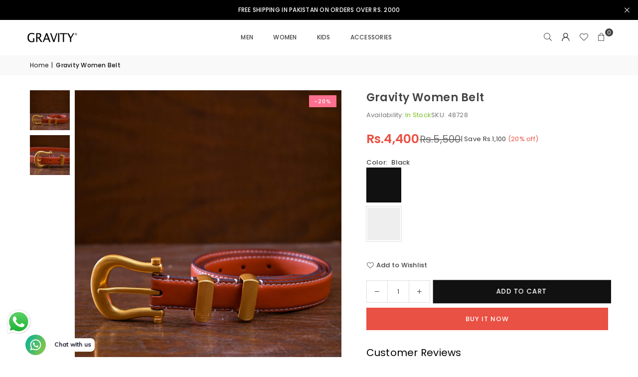

--- FILE ---
content_type: text/css
request_url: https://gravitystore.com.pk/cdn/shop/t/12/assets/theme.css?v=15404365738571093891767853891
body_size: 15195
content:
.animated{animation-duration:1s;animation-fill-mode:both}.animated.hinge{animation-duration:2s}@keyframes fadeIn{0%{opacity:0}to{opacity:1}}.fadeIn{animation-name:fadeIn}@keyframes fadeInDown{0%{opacity:0;transform:translateY(-20px)}to{opacity:1;transform:translateY(0)}}.fadeInDown{animation-name:fadeInDown}.anim{transition:all .3s ease-in-out}@-webkit-keyframes spin,@-ms-keyframes spin,@keyframes spin{0%{transform:rotate(0deg);} 100%{transform:rotate(360deg);}}@keyframes at-spin{0%{transform:rotate(0)}to{transform:rotate(359deg)}}.at-spin{animation:at-spin 1.5s infinite linear}@keyframes scaleimg{0%,to{transform:scale(1)}50%{transform:scale(1.2)}}a{color:#444;text-decoration:none;outline:none}a:hover{color:#f67280}a.classic-link{text-decoration:underline}a:hover,a:focus{outline:0!important}.no-text-underline{text-decoration:none!important}p{margin:0 0 20px}.rte{margin-bottom:20px}.address{margin-bottom:15px}details>summary{list-style:none}details>summary::-webkit-details-marker{display:none}div.lazyload,a.lazyload{position:relative;background-color:#f6f6f6}div.lazyload:before,a.lazyload:before{content:"";display:block;width:50px;height:12px;position:absolute;top:50%;left:50%;transform:translate(-50%,-50%);background:url(//gravitystore.com.pk/cdn/shop/t/12/assets/loader.svg?v=146046682337118694151766571436) no-repeat center/100% auto}.gspace{margin:var(--grspm)}.gspace .gitem{padding:var(--grspim)}@media only screen and (min-width:768px){.gspace{margin:var(--grsp)}.gspace .gitem{padding:var(--grspi)}}html{overflow-x:hidden}.flickity-enabled{position:relative;display:block}.flickity-enabled:focus,.flickity-button:focus{outline:0}.flickity-viewport{overflow:hidden;position:relative;height:100%}.flickity-slider{position:absolute;width:100%;height:100%}.flickity-enabled.is-draggable{-webkit-tap-highlight-color:transparent;-webkit-user-select:none;-moz-user-select:none;-ms-user-select:none;user-select:none}.flickity-enabled.is-draggable .flickity-viewport{cursor:move;cursor:-webkit-grab;cursor:grab}.flickity-enabled.is-draggable .flickity-viewport.is-pointer-down{cursor:-webkit-grabbing;cursor:grabbing}.flickity-button{position:absolute;top:50%;width:35px;height:35px;border-radius:50%;transform:translateY(-50%);color:var(--arrow,#000);background-color:var(--arrowbg,#fff);border:none;transition:all ease-out .3s;cursor:pointer;display:var(--arw, flex);justify-content:center;align-items:center}.flickity-button:disabled{opacity:0;cursor:auto;pointer-events:none}.flickity-button-icon{fill:currentColor}.flickity-button .flickity-button-icon{width:10px;min-width:12px}.flickity-button.previous{left:15px}.flickity-button.next{right:15px}.flickity-rtl .flickity-button.previous{left:auto;right:10px}.flickity-rtl .flickity-button.next{right:auto;left:10px}.flickity-page-dots{display:var(--dot,flex);justify-content:center;flex-wrap:wrap;margin:10px 0}.flickity-rtl .flickity-page-dots{direction:rtl}.flickity-page-dots .dot{background-color:var(--dots,#ddd);width:8px;height:8px;margin:5px;border-radius:50%;cursor:pointer}.flickity-page-dots .dot.is-selected{background-color:var(--dotsa,#000)}.flslieds>.fckSl:not(:first-child){display:None}.flickity-enabled.is-fade .flickity-slider>*{pointer-events:none;z-index:0;transition:all .3s ease-in-out}.flickity-enabled.is-fade .flickity-slider>.is-selected{pointer-events:auto;z-index:1}.flickity-button:hover,.flickity-button:focus{opacity:1!important}.arwOut .flickity-button.previous{left:-5px}.arwOut .flickity-button.next{right:-5px}@media only screen and (min-width:1280px){.flickity-button{opacity:0;width:50px;height:50px}.flickity-enabled:hover .flickity-button:not(:disabled){opacity:.8}.arwOut .flickity-button.previous{left:-30px}.arwOut .flickity-button.next{right:-30px}}body{font-family:var(--ft1);background-color:#fff;color:#444;font-size:13px;line-height:1.6;margin:0;padding:0}@media only screen and (min-width:1025px){body{letter-spacing:.02em}}h1,h2,h3,h4,h5,h6{font-family:var(--ft2);line-height:1.4;letter-spacing:.02em;overflow-wrap:break-word;word-wrap:break-word;margin:0 0 20px}h1 a,h2 a,h3 a,h4 a,h5 a,h6 a{color:inherit;text-decoration:none;font-weight:inherit}h1,.h1{font-size:25px}h2,.h2{font-size:22px}h3,.h3{font-size:17px}h4,.h4{font-size:15px}h5,.h5{font-size:14px}h6,.h6{font-size:13px}@media only screen and (min-width: 766px){h1,.h1{font-size:30px}h2,.h2{font-size:26px}h3,.h3{font-size:20px}}.ft1,.font1{font-family:var(--ft1)}.ft2,.font2{font-family:var(--ft2)}.ft3,.font3{font-family:var(--ft3)}.ttlTxt{color:var(--tcl);font-size:var(--tfsm);font-family:var(--tff);font-weight:var(--tfw);line-height:var(--tlh,1.2)}.ttlTxt a{color:var(--tcl)}.rgTxt{color:var(--cl);font-size:var(--fsm);font-weight:var(--fw);line-height:var(--lh,)}@media only screen and (min-width:768px){.ttlTxt{font-size:var(--tfs)}.rgTxt{font-size:var(--fs)}}.sec-ttl{padding-bottom:25px;overflow:hidden}.sec-ttl.text-left span{margin:5px 0 0}.sec-ttl .h3{color:#111;font-weight:600;margin:0 auto;font-size:18px}.sec-ttl p{color:#333;margin:5px auto 0}@media only screen and (min-width:768px){.sec-ttl{padding-bottom:35px}.sec-ttl .h3{font-size:22px;line-height:1.3}.sec-ttl p{max-width:800px;font-size:13px}}.shopify-policy__title h1,.page-title{letter-spacing:normal;font-weight:600;font-size:24px;position:relative;margin:0 0 15px;text-align:center}@media only screen and (min-width:768px){.shopify-policy__title h1,.page-title{margin-bottom:30px}}.page.section-header{border:1px solid #eeeeee;border-top:none}.page.section-header h1{margin-bottom:0;padding:35px 0;font-size:20px;text-transform:uppercase;letter-spacing:1.5px}.acor-ttl{font-size:var(--acfs);font-weight:var(--acfw);margin:0 0 5px}.acor-ttl a{color:var(--accl);display:flex;padding:12px 20px;text-decoration:none;background-color:var(--acbg);justify-content:space-between;border-radius:var(--bdr)}.acor-ttl a:hover{opacity:.9}.acor-ttl.active a{color:var(--accla);background-color:var(--acbga)}.acor-ttl.active .at:before{content:"\ea48"}.tabSpace{margin-bottom:35px}.tab-container .tab-content{display:none}fieldset{border:1px solid #eeeeee;margin:0 0 15px;padding:10px}label{display:block;margin-bottom:5px}::-webkit-input-placeholder,::-moz-placeholder,:-ms-input-placeholder{opacity:.6}input[type=tel]{-webkit-appearance:none;-moz-appearance:none}input,textarea,select{color:#444;font-size:13px;font-family:var(--ft1);margin-bottom:15px;max-width:100%;line-height:1.2;padding:10px 18px;border:1px solid #dddddd;background-color:#fff}.ad_input input{line-height:1}input:focus,textarea:focus,select:focus{border-color:#c4c4c4}input[disabled],textarea[disabled],select[disabled]{cursor:default}select{background:#fff url(//gravitystore.com.pk/cdn/shop/t/12/assets/arrow-select.png?v=93383133388335707051766571436) no-repeat right 10px center;cursor:pointer;padding-right:30px;-webkit-appearance:none;-moz-appearance:none;appearance:none}optgroup{font-weight:700}option{color:#444;background-color:#fff}.note,.form-message,.form-success,.errors{padding:8px;margin:0 0 7.5px}@media only screen and (min-width:768px){.note,.form-message,.form-success,.errors{padding:10px}}.note,.form-message{border:1px solid #eeeeee}.form-success{border:1px solid #54d437;background-color:#edfbea;color:#3fbc22;border-radius:5px}input.input--error,select.input--error,textarea.input--error,.errors{color:#d20000;border:1px solid #d20000;background-color:#fff8f8;border-radius:5px}.errors .form-message__title{color:#d20000}.errors ul{list-style:none;padding:0;margin:0}.errors a{color:#d20000;text-decoration:underline}.ermsg{color:#d20000;line-height:1}.loading-overlay:not(.hidden)+.ctitempr{display:none}.input-group{position:relative;display:table;width:100%;border-collapse:separate}.form-vertical .input-group{margin-bottom:15px}.input-group__field,.input-group__btn{width:100%;display:table-cell;vertical-align:middle;margin:0}.input-group__field,.input-group__btn .btn{height:45px;padding-top:0;padding-bottom:0}@media only screen and (min-width:768px){.input-group__field,.input-group__btn .btn{height:43px}}.form-vertical .input-group__field{margin:0}.input-group__btn{white-space:nowrap;width:1%}.input-group__btn .btn{white-space:nowrap}input.custCheck{display:none!important}span.checkbox{display:inline-block;width:16px;height:16px;margin:0 5px 0 0;border:1px solid rgba(68,68,68,.3);background:#fff;vertical-align:middle;font-size:11px;font-weight:400;line-height:16px;text-align:center}input:checked+span.checkbox{color:#fff;background-color:#444}input:checked+span.checkbox:before{content:"\ea7f";font-family:adorn-icons}input::-webkit-outer-spin-button,input::-webkit-inner-spin-button{-webkit-appearance:none;margin:0}input[type=number]{-moz-appearance:textfield}.btn,.spr-summary-actions-newreview{font-family:var(--ft1);font-weight:500;border:1px solid rgba(0,0,0,0);background-color:#111;color:#fff;text-transform:uppercase;display:inline-block;width:auto;text-decoration:none;text-align:center;vertical-align:middle;cursor:pointer;line-height:1;transition:all .3s ease-in-out;font-size:13px;padding:12px 24px;-moz-user-select:none;-ms-user-select:none;-webkit-user-select:none;user-select:none;-webkit-appearance:none;-moz-appearance:none;appearance:none;border-radius:0;letter-spacing:1px}.btn-rounded{border-radius:6px}.btn-round{border-radius:30px}.spr-summary-actions-newreview{padding-bottom:10px!important}.btn.btn-sm{padding:12px 20px;font-size:12px}.btn.btn-md{padding:14px 25px}.btn.btn-lg{padding:18px 34px}@media only screen and (max-width:767px){.btn.mob-btn-sm{padding:10px 18px}.btn.mob-btn-md{padding:12px 22px}.btn.mob-btn-lg{padding:14px 28px}}@media only screen and (max-width:480px){.spr-summary-actions-newreview{float:none!important}.spr-summary-actions{display:block;margin-top:10px}}.btn:hover,.btn:focus,.spr-summary-actions-newreview:hover{color:#111;background-color:#0000;border-color:#111;opacity:1}.btn[disabled]{cursor:default;opacity:.7}.btn2{color:#fff;background-color:#f67280;border-color:#0000}.btn2:hover,.btn2:focus{color:#fff;background-color:#111;border-color:#0000}.btn3{border-color:#0dbdb9;color:#fff;background-color:#0dbdb9}.btn3:hover,.btn3:focus{border-color:#111;color:#fff;background-color:#111}.bdr-btn1{color:#000;background-color:transparent;border:1px solid #000}.bdr-btn1:hover,.bdr-btn1:focus{color:#fff;background-color:#000;border-color:#000}.bdr-btn2{color:#f67280;background-color:transparent;border:1px solid #F67280}.bdr-btn2:hover,.bdr-btn2:focus{color:#fff;background-color:#f67280;border-color:#f67280}.btn-link{color:#f67280;background:transparent;border:0;margin:0;outline:none!important;box-shadow:none!important}.btn-link:hover,.btn-link:focus{color:#111;background:transparent}.btn--narrow{padding-left:15px;padding-right:15px}.btn--disabled,.btn--disabled:hover,.btn--disabled:focus{opacity:.5;cursor:default}.text-link{display:inline;border:0 none;background:none;padding:0;margin:0}.qtyField{display:inline-flex;border:1px solid #dddddd;border-radius:0}.qtyField .qtyBtn,.qtyField input{margin:0;color:#444;width:42px;height:43px;line-height:normal;text-align:center;padding:11px 0;background:none;border-radius:0}.qtyField .qtyBtn{line-height:22px;border:0}.qtyField .qtyBtn .at{font-size:10px;pointer-events:none}.qtyField .qty{border:0 none}.qtyField .qtyBtn.minus{border-right:1px solid #dddddd}.qtyField .qtyBtn.plus{border-left:1px solid #dddddd}.social-sharing{clear:both}.btn--share{color:#111;font-weight:400;margin:5px;display:inline-block;letter-spacing:0;text-transform:capitalize}.btn--share .at{font-size:13px;min-width:14px;min-height:14px;vertical-align:middle;margin-right:1px}.btn--share .at-twitter-x{font-size:11px}.btn--share .at-facebook-official{color:#3b5998}.btn--share .at-twitter-square{color:#00aced}.btn--share .at-pinterest-square{color:#cb2027}.btn--share .at-google-plus-square{color:#dd4d42}.share-title{display:inline-block;vertical-align:middle}hr{margin:25px 0;border:0;border-bottom:1px solid #eeeeee}.hr--small{padding:10px 0;margin:0}.hr--invisible{border-bottom:0}.border-bottom{border-bottom:1px solid #eeeeee}.border-top{border-top:1px solid #eeeeee}.no-border{border:0}.social-icons{display:inline-flex;align-items:center;column-gap:15px}.social-icons a:hover{opacity:.7}table{margin-bottom:7.5px}th{font-weight:600}th,td{text-align:left;border:1px solid #eeeeee;padding:10px}.ds-table{display:table;table-layout:fixed;width:100%;margin:0!important}.able-cell{float:none;display:table-cell;vertical-align:middle;padding:0}@media only screen and (max-width:766px){.responsive-table thead{display:none}.responsive-table tr{display:block}.responsive-table tr,.responsive-table td{float:left;clear:both;width:100%}.responsive-table th,.responsive-table td{display:block;text-align:right;padding:10px 15px;border:0;margin:0}.responsive-table td:before{content:attr(data-label);float:left;text-align:center;font-size:12px;padding-right:10px}.responsive-table__row+.responsive-table__row,tfoot>.responsive-table__row:first-child{position:relative;margin-top:10px;padding-top:15px}.responsive-table__row+.responsive-table__row:after,tfoot>.responsive-table__row:first-child:after{content:"";display:block;position:absolute;top:0;left:7.5px;right:7.5px;border-bottom:1px solid #eeeeee}}.placeholder-svg{display:block;fill:#4443;background-color:#4444440d;width:100%;height:100%;max-width:100%;max-height:100%;border:1px solid rgba(68,68,68,.1)}.placeholder-noblocks{padding:40px;text-align:center}.placeholder-background{position:absolute;top:0;right:0;bottom:0;left:0}.placeholder-background .icon{border:0}.pr_price{color:#444;font-weight:400}s.pr_price{opacity:.6;font-weight:400}.pr_price.sale{color:#f77575}.unit-price{font-size:90%;opacity:.7}.price__unit{color:#444;font-size:12px;font-weight:400;opacity:.7}.product__policies{margin:-20px 0 20px}.main-content{display:block}@media only screen and (min-width:768px){.main-content{min-height:500px}}.page-wrapper{@include transition(all .3s ease-in-out);}.empty-page-content{padding:125px 15px}@media only screen and (max-width:766px){.empty-page-content{padding-left:10px;padding-right:10px}}.shopify-policy__container{padding:30px 0}.grid-products{margin:0 -7.5px}.grid-products .gitem{padding-left:7.5px;padding-right:7.5px}.grid-products.carousel .gitem{padding-top:10px;padding-bottom:10px}@media only screen and (min-width:768px){.grid-products{margin:0 -10px}.grid-products .gitem{padding-left:10px;padding-right:10px}}.empty.default{padding-top:50px}.empty.small{padding-top:30px}.content-indent{margin-top:25px}.content-indent.small{margin-top:20px}.content-indent.none{margin-top:0}.section-cover{padding:25px 10px}@media only screen and (min-width:768px){.content-indent{margin-top:50px}.content-indent.small{margin-top:30px}.section-cover{padding:50px 0}.section-cover.small-pd{padding:30px 0}}.modalsCenter,.loadingBox,.modal{position:fixed;top:50%;left:50%;transform:translate(-50%,-50%)}.modalOverly{display:none;position:fixed;bottom:0;left:0;right:0;top:0;z-index:666;background-color:#0009;transition:all .4s cubic-bezier(.29,.63,.44,1)}.loadingBox{display:none;padding:20px;background-color:#fff;border-radius:5px;box-shadow:0 0 5px #0000004d;z-index:1050}.loadingBox .at{font-size:40px;opacity:.7}.loading .loadingBox{display:block;position:fixed}.showOverly .modalOverly,.loading .modalOverly{display:block}.hideOverly .modalOverly,.template-collection.loading .loadingBox{display:none}.template-collection.loading .main-col .grid-view-item{opacity:.3}.mfp-zoom-in .mfp-with-anim{opacity:0;transform:scale(.9);transition:all .3s ease-in-out}.mfp-zoom-in.mfp-ready .mfp-with-anim{opacity:1;transform:scale(1)}.mfp-zoom-in.mfp-removing .mfp-with-anim{opacity:0;transform:scale(.9)}.mfpbox{margin:0 auto;padding:30px;max-width:800px;position:relative;background-color:#fff;box-shadow:0 0 20px #4444444d}.mfpbox .mfp-close{right:15px;opacity:1;top:15px;color:#444;line-height:30px;height:30px;width:30px}@media only screen and (max-width:767px){.mfpbox{padding:20px;overflow-x:scroll}}.notification-bar{min-height:40px;z-index:1;background:#000;padding-left:15px;padding-right:15px}.notification-bar a:hover{color:#fff;text-decoration:none}.close-announcement{color:#fff;cursor:pointer;font-size:15px;height:25px;width:25px;line-height:23px;position:absolute;right:10px;top:50%;margin-top:-12px}.topSpace{height:40px}.bredcrumbWrap{background:#f9f9f9;margin-bottom:20px}.breadcrumbs{padding-top:10px;padding-bottom:10px}.breadcrumbs a,.breadcrumbs span{text-transform:none;color:#111;display:inline-block;padding:0 3px 0 0;margin-right:3px;font-size:12px}.breadcrumbs a:first-child,.breadcrumbs span:first-child{padding-left:0}@media only screen and (max-width:1024px){.template-product .topSpace{height:5px}}@media only screen and (min-width:768px){.bredcrumbWrap{margin-bottom:30px}}.ttu{text-transform:uppercase}.cl_hrm{background:var(--hrmenubg);padding:15px 0;position:relative}.cl_hrm ul li{padding:0 15px}.cl_hrm ul li a{color:var(--hrmenutxt);font-size:var(--hrmf);white-space:nowrap}.cl_hrm ul li.active{opacity:.6}.clLinksWrap{padding:0 30px;overflow-x:scroll;scroll-padding-left:1rem;scroll-snap-type:x mandatory;scrollbar-width:none}.clLinksWrap:after,.clLinksWrap:before{content:"";width:70px;height:50px;opacity:1;position:absolute;top:0}.clLinksWrap:after{background:linear-gradient(90deg,rgba(255,255,255,0) 0%,var(--hrmenubg) 100%);right:0}.clLinksWrap:before{background:linear-gradient(90deg,var(--hrmenubg),rgba(255,255,255,0) 100%);left:0}.cl_hrm::-webkit-scrollbar{display:none}.clLinksWrap ul{display:inline-flex;scroll-snap-align:start;scroll-snap-stop:always}.cl-item{position:relative;overflow:hidden;border-radius:var(--img_rad)}.cl-item .cl-item__link{opacity:1}.cl-item .img{background-size:cover;background-repeat:no-repeat;transition:all ease-out .4s}.cl-item:hover .img{transform:scale(1.1)}.no-zoom .cl-item .img{transform:none}.clbox .details{color:var(--tcl);z-index:1;position:relative;padding:15px;width:100%;background-color:var(--dtbg);transition:all .3s ease-out}.clbox .details.pad-0{padding-left:0;padding-right:0}.clbox .counts{font-size:13px;font-weight:400;opacity:.7;display:block;margin-top:5px;white-space:nowrap}.clbox .btn{display:inline-block;margin-top:15px;white-space:nowrap}.clbox.st1 .details{display:flex;justify-content:center;align-items:center;flex-direction:column;height:100%;position:absolute;top:0;left:0;opacity:0}.clbox.st1 .cl-item:hover .details{opacity:1}.clbox.st2 .details{position:absolute;bottom:0;left:0;transform:translateY(100%)}.clbox.st2 .cl-item:hover .details{transform:translateY(0)}.clbox.st3 .cl-item__link{border-radius:var(--dtbdr);display:block;overflow:hidden}.clbox.st4 .details,.clbox.st5 .details,.clbox.st6 .details{position:absolute;left:50%;width:auto;border-radius:var(--dtbdr)}.clbox.st4 .details{bottom:20px;left:20px;right:20px;padding:15px 25px}.clbox.st5 .details{padding:15px 25px;top:50%;transform:translate(-50%,-50%);white-space:nowrap}.clbox.st6 .details{padding:15px 25px;bottom:25px;transform:translate(-50%);white-space:nowrap}.clbox.st7 .imgWrap{border-radius:50%;overflow:hidden;border:2px solid #fff;box-shadow:0 5px 10px #0000001a}.clbox.st7 .details{margin-top:10px}.clbox.st8 .details{padding:20px;position:absolute;top:0;height:100%;width:100%;display:flex;justify-content:end;align-items:center;flex-direction:column;background:linear-gradient(0,var(--dtbg) 0%,var(--bgt) 50%,var(--bgt) 100%)}@media only screen and (max-width:766px){.cl-item:hover .img{transform:none}.clbox.st1 .details,.clbox.st2 .details,.clbox.st4 .details{background-color:var(--dtbgm);opacity:1;padding:10px 15px;position:relative;left:0;bottom:inherit;transform:translateY(0);border-radius:0 0 var(--dtbdr) var(--dtbdr)}.clbox.st6 .details{bottom:15px}}.clbox.fullwidth div[class^=grid-mr-]{margin:0}.cldtl_wrap{position:absolute;top:0;left:0;right:0;bottom:0;padding:30px}.clbnrs .details,.clbox .details{color:var(--tcl);font-size:var(--dtfsm);font-family:var(--dtff);font-weight:var(--dtfw);line-height:var(--dtlh)}.clbnrs .details.bx{padding:15px;background-color:var(--dtbg);border-radius:var(--dtbdr)}.clbnrs .details p,.clbox .details p{margin:5px 0 0}.clbnrs .details .btn{margin-top:14px}.clbnrs .imgWrap{border-radius:var(--ibdr);overflow:hidden}@media only screen and (min-width:1024px){.clbnrs .details,.clbox .details{font-size:var(--dtfs)}.clbnrs .details.bx{padding:25px}}.count-bubble{display:none}#shopify-section-sub-collections .collection-banner.top{display:flex;justify-content:center;align-items:center;background-position:50% 0}.product-labels{position:absolute;left:10px;top:10px;z-index:11;gap:5px;align-items:start}.product-labels .lbl{color:#fff;font-size:11px;font-weight:500;letter-spacing:0;text-transform:uppercase;white-space:nowrap;line-height:18px;text-align:center;padding:3px 10px;letter-spacing:1px}.product-labels .on-sale{background-color:#ff708e}.product-labels .sold-out,.product-labels .pr-label1{background-color:#000}.product-labels .pr-label2{background-color:#e9a400}.product-labels .pr-label3{background-color:#81d53d}.tooltip-label{font-size:11px;text-transform:none;line-height:18px;transition:all .2s ease-in-out;visibility:hidden;opacity:0;background-color:#000;color:#fff;padding:2px 7px;white-space:nowrap;position:absolute;bottom:calc(100% + 20px);left:50%;transform:translate(-50%);pointer-events:none}.tooltip-label:before{content:"";border:5px solid transparent;border-top-color:#000;position:absolute;bottom:-9px;left:50%;margin-left:-5px}@media only screen and (max-width:1024px){.tooltip-label{display:none}}.gridSwatches{margin-top:10px;column-gap:6px}.gridSwatches li{overflow:hidden;position:relative;height:17px;width:17px;background-size:100% auto;background-repeat:no-repeat;cursor:pointer;box-shadow:0 0 1px 1px #ddd;border:2px solid #fff;border-radius:50px}.gridSwatches li.medium{height:30px;width:30px}.gridSwatches li.large{height:40px;width:40px}.gridSwatches li:hover,.gridSwatches li.active{box-shadow:none;border:1px solid #000000}.gridSwatches li .white{border:1px solid #ddd}.gridSwatches li .white .at{color:#000}.gridSwatches li.numb{width:auto;height:auto;border:0 none;box-shadow:none}@media only screen and (min-width:1025px){.gridSwatches li:hover{overflow:visible}.gridSwatches li:hover .tooltip-label{opacity:1;bottom:calc(100% + 7px);visibility:visible;z-index:2}}@media only screen and (max-width:766px){.gridSwatches li.large,.gridSwatches li.medium{height:25px;width:25px}}.gview-img{width:100%;position:relative;z-index:1;border-radius:0;overflow:hidden}.gitem-img{display:block;position:relative;padding-bottom:100%;background-position:center center;background-size:cover;background-repeat:no-repeat;transition:opacity ease-out .4s;border-radius:0}.gitem-img .placeholder-svg{position:absolute;width:100%;height:100%}.gview-img .hover,.gview-img .variantImg{visibility:hidden;opacity:0;position:absolute;left:0;top:0;z-index:2;width:100%}.showVariantImg .gitem-img{opacity:0}.showVariantImg .variantImg{visibility:visible;opacity:1}.gview-img .at-spinner4{color:#000;font-size:24px;text-shadow:1px 1px 2px rgba(255,255,255,.7);transform:translate(-50%,-50%);position:absolute;top:50%;left:50%;z-index:50}@media only screen and (min-width:1025px){.gview-img:hover .primary{opacity:0}.gview-img:hover .hover{opacity:1;visibility:visible}}.grid-view-item__vendor{color:#777;margin-bottom:5px}.grid-view-item__title,.group-prod h5 a{color:#444;font-size:13px;text-transform:none;font-weight:500}.grid-view-item__title:hover,.group-prod h5 a:hover{color:#f67280}.priceWraper{margin:5px 0 10px;column-gap:10px}.priceWraper .price__unit{margin:0}.grid-view-item .spr-badge-caption,.list-columns .spr-badge-caption{display:none}.grid-view-item{margin-bottom:30px;text-align:center;position:relative;z-index:0;border:1px solid rgba(0,0,0,0);transition:all .3s ease-out}.carousel .grid-view-item{margin-bottom:0}.grid-view-item .sizelink{display:none}.grid-view-item .button-set{width:100%;display:block;font-size:0px;position:absolute;bottom:-30px;left:0;z-index:444;opacity:0;visibility:hidden;transition:all .3s ease-out}.grid-view-item .button-set .btn{display:inline-block;font-weight:400;border:0;background-color:#111;position:relative;font-size:14px;padding:0;margin:3px;line-height:42px;width:100%;height:44px;width:44px;text-align:center;border-radius:4px}.grid-view-item:hover .button-set{bottom:10px;opacity:1;visibility:visible}.grid-view-item .button-set .btn:hover{opacity:1;background-color:#f75b5b}.grid-view-item .button-set .btn:hover .tooltip-label{opacity:1;bottom:calc(100% + 8px);visibility:visible;z-index:2}.grid-view-item .button-set .at{color:#fff;font-size:14px}.grid-view-item .button-set .btn:hover .at{color:#fff}@media only screen and (max-width:766px){.grid-view-item .button-set .btn{line-height:32px;height:34px;width:36px}.grid-view-item .button-set .at{font-size:12px}.collection-tabs-wrapper .carousel .grid-view-item{margin-bottom:20px}}.spr-badge-starrating .spr-icon,.spr-icon{font-size:11px!important;margin-right:1px}.grid-view-item .details{padding:15px 10px}.grid-view-item .pr_price{font-size:14px;display:inline-block}.grid-view-item .pr_price.sale{padding-right:0}.grid-view-item .product-review{line-height:1;margin-bottom:14px}.grid-view-item .overly{content:"";display:block;width:100%;height:100%;opacity:0;position:absolute;top:0;left:0;z-index:4;background-color:#ffffffd9;transition:all .3s ease-out}.grid-view-item.style2 .button-set,.grid-view-item.style3 .button-set{margin-top:10px}.grid-view-item.style3 .details{padding-top:10px}.grid-view-item.style4 .details{text-align:left}.grid-view-item.style4 .button-set,.grid-view-item.style6 .button-set{left:10px;bottom:10px;width:40px}.grid-view-item.style5 .flatbtn{margin:10px 0}.grid-view-item.style5 .flatbtn .btn{margin-top:10px;border:0;color:#fff;padding:15px 30px;background-color:#111}.grid-view-item.style5 .flatbtn .btn:hover{color:#fff;background-color:#f75b5b}.grid-view-item.style6 .gridSwatches{text-align:left;margin-left:-2px}.grid-view-item.style6 .gridSwatches li{width:35px;height:18px}.grid-view-item.style6 .details{text-align:left;padding-left:0}@media only screen and (min-width:1025px){.grid-view-item.style2 .details{width:100%;height:auto!important;padding-bottom:30px;opacity:0;position:absolute;top:50%;left:0;z-index:5;transform:translateY(-50%);transition:all .3s ease-out}.grid-view-item.style2:hover .button-set{bottom:-35px}.grid-view-item.style2:hover .overly,.grid-view-item.style2:hover .details{opacity:1}.grid-view-item.style2{margin-bottom:20px}.grid-view-item.style3 .gridSwatches{border-bottom:1px solid rgba(0,0,0,0)}.grid-view-item.style3 .button-set{position:static;opacity:1;visibility:visible}.grid-view-item.style4:hover .button-set,.grid-view-item.style6:hover .button-set{visibility:visible;opacity:1}.grid-view-item.style4 .button-set .tooltip-label,.grid-view-item.style6 .button-set .tooltip-label{left:55px;bottom:50%;transform:translateY(50%)}.grid-view-item.style4 .button-set .tooltip-label:before,.grid-view-item.style6 .button-set .tooltip-label:before{border-color:transparent;border-right-color:#000;left:-4px;bottom:4px}.grid-view-item.style4 .btn:hover .tooltip-label,.grid-view-item.style6 .btn:hover .tooltip-label{left:52px;bottom:50%;transform:translateY(50%)}.grid-view-item.style5 .flatbtn .btn{margin-bottom:10px}}@media only screen and (max-width:1024px){.grid-view-item{margin-bottom:20px}.grid-view-item .button-set{bottom:5px;opacity:1;visibility:visible}.grid-view-item.style2 .button-set,.grid-view-item.style3 .button-set{position:relative;bottom:0;margin-bottom:10px}.grid-view-item .details{position:relative;padding:15px 0 10px}.grid-view-item.style4 .saleTime.mobile{justify-content:left;padding:10px 0 0 10px}.grid-masonary .grid-view-item .details{padding-bottom:15px}.grid-view-item.style6 .saleTime{justify-content:start;margin-left:5px}}.shopify-product-reviews-badge{min-height:17px}.saleTime{position:absolute;opacity:1;bottom:10px;left:0;right:0;z-index:11;column-gap:4px}.saleTime>span{font-size:9px;font-weight:400;min-width:44px;padding:10px 12px;line-height:1.2;text-align:center;text-transform:uppercase;color:#444;border:1px solid #fff;background-color:#ffffffb3}.saleTime>span span{display:block;font-size:12px;font-weight:700}.saleTime.mobile{position:static;margin:0 -10px}.saleTime.mobile>span{margin:0;min-width:30px;font-size:10px;background:#f2f2f2}.grid-view-item:hover .saleTime.desktop{opacity:0}@media only screen and (max-width:1024px){.saleTime.mobile{margin-top:10px}}.ctdrawer{position:fixed;top:0;right:0;z-index:1099;visibility:hidden;width:100%;height:100%}#header{position:relative;z-index:15;background-color:#fff;border-bottom:1px solid #fff}.template-index #header{border:0}.header-logo{margin:0;min-width:170px;max-width:130px}.header-logo .header-logo-link{display:block;font-weight:700;letter-spacing:normal;font-size:20px;text-transform:uppercase;line-height:1;text-decoration:none}.header-logo img,.header-logo svg{display:block;max-width:100px;height:auto}@media only screen and (max-width:1024px){.header-logo{max-width:100%;min-width:40px;text-align:center}.header-logo img,.header-logo svg{max-width:90px;margin:0 auto}#header{border-bottom:0}}.site-header{width:100%;min-height:70px;position:relative}.site-header>.header-logo,.site-header>div,.site-header>nav{flex:1}.site-header .icons-col{width:20%;max-width:170px}.site-header a.hdicon{position:relative;color:#444;height:36px;line-height:36px;text-align:center;padding:0 9px}.site-header a.hdicon .at{font-size:16px;min-width:18px;min-height:18px}#CartCount,.favCount{position:absolute;background:#444;color:#fff;min-width:16px;height:16px;border-radius:16px;line-height:17px;font-size:11px;right:-5px;top:0}@media only screen and (max-width:1024px){.site-header{min-height:50px}.site-header .mobile-nav,.site-header .icons-col{max-width:75px}}#header.stickyHeader{position:fixed;top:0;z-index:50;width:100%;left:0;box-shadow:0 0 7px #0003}.stickyHeader .site-header{min-height:50px}@media only screen and (min-width:1025px){.stickyHeader .site-header{min-height:60px}.stickyHeader .site-header .header-logo img{max-width:90px}.stickyHeader.popup{padding-right:16px}}#settingsBox{color:#444;background-color:#fff;font-size:13px;visibility:hidden;opacity:0;padding:20px;width:300px;position:absolute;top:100%;right:15px;z-index:99;transform:translateY(50px);box-shadow:0 0 15px #4444441a;transition:all .3s ease-in-out}#settingsBox.active{visibility:visible;opacity:1;transform:translateY(0)}#settingsBox .customer-links{text-transform:uppercase}#settingsBox .ctLink{color:#444;text-decoration:underline}#settingsBox .ctLink:hover{text-decoration:none}#settingsBox .ttl{margin:20px 0 10px;font-weight:600;display:block;letter-spacing:.2px}#settingsBox .btn{width:100%}@media only screen and (min-width:1025px){#settingsBox{width:350px;padding:25px}}.currency-picker .selected-currency{display:none}.cnrLangList{max-height:300px;overflow:auto;margin-right:-10px}.cnrLangList li{color:#000;font-size:11px;margin:0 5px 5px 0;cursor:pointer;text-transform:uppercase;border-radius:0;padding:3px 8px;opacity:.6;border:1px solid rgba(0,0,0,.3)}.cnrLangList li:hover{opacity:1}.cnrLangList li.selected,.cnrLangList li a.weglot-link--active{color:#f04343;border-color:#f04343;opacity:1}.nav-below+#shopify-section-navigation .siteNavigation.tl li:first-child a{padding-left:0}#siteNav.fwmm li.megamenu .megamenu{padding:40px 35px 20px}#siteNav.fwmm li.megamenu .megamenu.style2{padding:0}.siteNavigation .lbl{color:#fff;font-size:10px;letter-spacing:0;line-height:1;display:inline-block;padding:2px 4px;margin:0 auto 0 5px;position:relative;vertical-align:middle}.siteNavigation .lbl:after{content:" ";display:block;width:0;height:0;position:absolute;bottom:3px;left:-7px;border:4px solid transparent;border-right-color:red}.siteNavigation .lbl.nm_label1{background-color:#50c2c2}.siteNavigation .lbl.nm_label1:after{border-right-color:#50c2c2}.siteNavigation .lbl.nm_label2{background-color:#8cbda7}.siteNavigation .lbl.nm_label2:after{border-right-color:#8cbda7}.siteNavigation .lbl.nm_label3{background-color:#f4aabb}.siteNavigation .lbl.nm_label3:after{border-right-color:#f4aabb}.siteNavigation .lbl.nm_label4{background-color:#f69189}.siteNavigation .lbl.nm_label4:after{border-right-color:#f69189}.siteNavigation .lbl.nm_label5{background-color:#c3a1c2}.siteNavigation .lbl.nm_label5:after{border-right-color:#c3a1c2}@media only screen and (min-width:1025px){#siteNav .at-angle-down-l{margin-left:3px}#siteNav{position:relative}#siteNav a{text-decoration:none;display:block;opacity:1}#siteNav>li{display:inline-block;text-align:left;margin-right:10px}#siteNav>li.ctsize,#siteNav>li.dropdown{position:relative}#siteNav>li>a{color:#444;font-size:12px;font-family:var(--ft1);font-weight:500;text-transform:Uppercase;position:relative;line-height:40px;padding:0 15px;min-height:55px;display:flex;align-items:center}#siteNav>li:hover>a,#siteNav>li>a:hover,#siteNav>li>a.active{color:#f67280}#siteNav>li>a .lbl{position:absolute;top:-6px;left:50%}#siteNav>li>a .lbl:after{bottom:-5px;left:4px;border-width:5px}#siteNav>li>a .lbl.nm_label1:after{border-left-color:#50c2c2;border-right:0 none}#siteNav>li>a .lbl.nm_label2:after{border-left-color:#8cbda7;border-right:0 none}#siteNav>li>a .lbl.nm_label3:after{border-left-color:#f4aabb;border-right:0 none}#siteNav>li>a .lbl.nm_label4:after{border-left-color:#f69189;border-right:0 none}#siteNav>li>a .lbl.nm_label5:after{border-left-color:#c3a1c2;border-right:0 none}#siteNav>li:hover>.megamenu,#siteNav>li:hover>.dropdown,#siteNav>li .dropdown li:hover>ul{top:auto;opacity:1;visibility:visible;pointer-events:visible}#siteNav div.megamenu{opacity:0;visibility:hidden;padding:30px 35px 0;margin:0;position:absolute;top:auto;z-index:999;max-height:800px;overflow:auto;background-color:#fff;border-radius:0;box-shadow:0 0 15px #0000001a;pointer-events:none;transition:all .3s ease-in}#siteNav div.megamenu.mmfull{width:100%;left:0}#siteNav div.megamenu.left{left:-17px}#siteNav div.megamenu.center{left:50%;transform:translate(-50%)}#siteNav div.megamenu.right{right:-17px}#siteNav div.megamenu li.lvl-1{margin-bottom:25px}#siteNav div.megamenu li.lvl-1 a.lvl-1{font-size:13px;text-transform:uppercase;color:#222;padding:0 0 8px;font-weight:600}#siteNav div.megamenu li.lvl-1 a.lvl-1:hover{color:#f67280}#siteNav div.megamenu li.lvl-1 a.lvl-1 .title{display:block}#siteNav div.megamenu li.lvl-1 li a{font-size:13px;color:#444;padding:6px 0;font-weight:400}#siteNav div.megamenu li.lvl-1 li a:before{content:"";display:inline-block;width:0px;height:2px;vertical-align:middle;background-color:#f67280;transition:all .2s ease-in-out}#siteNav div.megamenu li.lvl-1 li a:hover{color:#f67280}#siteNav div.megamenu li.lvl-1 li a:hover:before{width:3px;margin-right:3px}div.megamenu .productCol{text-align:center}div.megamenu .productCol .grid-view-item{padding:0;box-shadow:none;border:0 none;margin-bottom:15px;line-height:1.2}div.megamenu .productCol .grid-view-item__title,div.megamenu .productCol .priceWraper{color:#222;margin-bottom:0}#siteNav div.megamenu.style1 .imageCol{margin-bottom:30px}#siteNav div.megamenu.style1 img{border-radius:var(--img_rad)}#siteNav div.megamenu.style1 .ttl{color:#222;display:block;padding:5px;margin-top:3px}#siteNav div.megamenu.style1 .ttl.bdr{border:1px solid rgba(34,34,34,.2)}#siteNav div.megamenu.style2{padding:0}#siteNav div.megamenu.style2 .prColumn,#siteNav div.megamenu.style2 .mmftcolumn{padding:20px;width:auto;vertical-align:top}#siteNav div.megamenu.style2 .mmftcolumn img{border-radius:var(--img_rad)}#siteNav div.megamenu.style2 .prColumn .grid{margin:0 -10px}#siteNav div.megamenu.style2 .prColumn .gitem{padding:0 10px}#siteNav div.megamenu.style3 img{margin-bottom:10px;border-radius:var(--img_rad)}#siteNav div.megamenu.style4{background-repeat:no-repeat;background-size:auto 100%}#siteNav div.megamenu.style5 .grid{margin:0 -10px}#siteNav div.megamenu.style5 .gitem{text-align:center;font-weight:700;padding:0 10px;margin-bottom:20px}#siteNav div.megamenu.style5 .imgFl{border-radius:var(--img_rad)}#siteNav div.megamenu.style5 a{display:block;position:relative}#siteNav div.megamenu.style5 .imgOver{display:block;padding:10px 0}#siteNav div.megamenu.style5 .below{padding:10px 0 0}#siteNav div.megamenu.style5 .over .imgOver{padding:10px 15px;position:absolute;left:10px;right:10px;width:auto;bottom:20px;background-color:#fff}.admmsub{display:none}.admmsub.active{display:flex}li.mm6main{width:170px;margin:-30px 40px 0 -35px;background-color:#f4f4f4}li.mm6main a.lvl-1{padding:15px 20px;font-weight:600;color:#222;border-bottom:1px solid #e7e7e7}li.mm6main a.lvl-1:hover,li.mm6main a.active{color:#f67280;background-color:#fff}.siteNavigation .mm6bx .gview-img .lbl{display:none}#siteNav ul.dropdown,#siteNav ul.dropdown ul{padding:15px 20px;opacity:0;visibility:hidden;width:240px;position:absolute;top:auto;left:-17px;z-index:999;background-color:#fff;border-radius:0;box-shadow:2px 2px 2px #0000004d;transition:all .3s ease-in-out}#siteNav ul.dropdown li{border-top:1px solid #eeeeee;position:relative}#siteNav ul.dropdown li:first-child{border:0 none}#siteNav ul.dropdown li a{font-size:13px;color:#444;font-weight:400;padding:10px 5px;background-color:#fff}#siteNav ul.dropdown li a:hover{color:#f67280;background-color:#fafafa;padding-left:10px}#siteNav ul.dropdown li a .at{position:absolute;right:10px;top:12px;font-size:12px}#siteNav ul.dropdown li ul{top:10px;left:100%}#siteNav ul.dropdown li:hover>ul{top:-10px}.mm_layout{max-width:1270px;margin:0 auto;width:100%}#siteNav .admmsub .details a.grid-view-item__title{overflow:hidden;text-overflow:ellipsis;display:-webkit-box;-webkit-line-clamp:3;line-clamp:3;-webkit-box-orient:vertical}}@media only screen and (max-width:1279px){#siteNav>li>a{padding:0 10px}}.js-mobile-nav-toggle{margin-left:-9px}body.menuOn .modalOverly{display:block;opacity:.5}.mobile-nav-wrapper{width:86%;max-width:320px;height:100%;position:fixed;left:-270px;top:0;z-index:999;background-color:#fff;box-shadow:0 0 5px #0000004d;opacity:0;visibility:hidden;transition:all .3s ease-in-out}.mobile-nav-wrapper.active{left:0;opacity:1;visibility:visible}.closemmn{color:#000;background-color:#eee;position:absolute;top:15px;right:-40px;cursor:pointer;width:40px;height:40px}.MobileNav{height:calc(100% - 36px);padding-bottom:10px;overflow:auto}.MobileNav li{border-top:1px solid #eee;position:relative}.MobileNav li.gitem{float:none;padding:0}.MobileNav li a{color:#000;font-size:13px;text-decoration:none;min-height:50px;padding:5px 0 5px 15px;font-weight:500;display:flex;align-items:center;justify-content:flex-start;position:relative;opacity:1;letter-spacing:.05em;text-transform:none}.MobileNav li a .mmImg{margin-right:10px;border-radius:var(--bdr)}.MobileNav li a .at{color:#000;font-size:12px;display:flex;align-items:center;justify-content:center;width:40px;height:100%;position:absolute;top:0;right:0}.MobileNav.row_expand li a .at{right:20px;justify-content:end;width:100%}.MobileNav li ul{display:none;background-color:#f7f7f7}.MobileNav li li a{padding-left:20px}.MobileNav li li li a{padding-left:30px}.MobileNav li li li li a{padding-left:40px}.MobileNav .gridView{padding:10px}.gridView li{display:inline-block;width:50%;border:0 none}.gridView.gr3 li{width:33.33%}.gridView.gr4 li{width:25%}.MobileNav .gridView li a{font-size:var(--fs);flex-direction:column;padding:12px 7px;text-align:center;line-height:1.2}.MobileNav .gridView li .mmImg{margin:0 0 7px;height:auto}.sslide{width:100%;height:var(--slhtm);border-radius:var(--brd)}.sslide.im{padding-bottom:var(--slhtm);height:auto}.slideshow>.sslide:not(:first-child){display:none}.sslide[aria-hidden=true] a{pointer-events:none}.sslide iframe{position:absolute;width:100%;height:100%;pointer-events:none}.sslide video{display:block;position:absolute;top:0;left:0;width:100%;height:100%;object-fit:cover;object-position:center}.ssimg{object-position:var(--ipos)}.ss_txt-wrap{background-color:var(--ibg);position:absolute;top:0;left:0;z-index:2;padding:30px 15px 40px}.ss_txt{max-width:var(--textwid);width:max-content;padding:var(--pdm);background-color:var(--bgm);outline:var(--frmm);outline-offset:-10px;border-radius:var(--brad)}.ss_txt .stxt{color:var(--cl);font-size:var(--fsm);line-height:var(--lh);font-weight:var(--fw);margin-bottom:var(--mbm);letter-spacing:var(--ls)}.ss_txt .hd1 p{display:inline-block;padding:5px 10px;background:var(--phbg)}.ss_txt .stxt span{color:transparent;-webkit-text-stroke:2px var(--cl);-text-stroke:2px var(--cl)}.ss_txt .btn+.btn{margin-left:20px}.slideshow .flickity-page-dots{bottom:0;position:absolute;width:100%}.slideshow .flickity-button{width:45px;height:45px}@media only screen and (min-width:768px){.sslide{height:var(--slhtt)}.sslide.im{padding-bottom:var(--slht)}.ss_txt-wrap{padding:4%}.ss_txt{padding:var(--pd);background-color:var(--bg);outline:var(--frm);outline-offset:-10px}.ss_txt .stxt{font-size:var(--fs);margin-bottom:var(--mb)}.slideshow .flickity-page-dots{bottom:10px}}@media only screen and (min-width:1024px){.sslide{height:var(--slht, 700px)}.slideshow .flickity-button{width:55px;height:55px}}@media only screen and (max-width:767px){.ss_txt .btnWrap{margin:0 -5px}.ss_txt .btnWrap .btn{margin:5px}}.img_ss .slideshow{height:auto}.img_ss .ph_bg,.img_ss .ss_link{position:static}.ss_txt.st1,.ss_txt.st4,.ss_txt.st3{opacity:0;transition:1s all .1s}.ss_txt.st1{transform:scale(.8)}.ss_txt.st3{transform:translateY(30px)}.ss_txt.st4{transform:scale(1.2)}.ss_txt.st2>*{opacity:0;transition:1s all .1s;transform:translateY(-20px)}.ss_txt.st2 .btnWrap{opacity:0;transition:.6s all .4s;transform:translateY(10px)}.is-selected .ss_txt.st2>*,.is-selected .ss_txt.st3{opacity:1;transform:translateY(0)}.is-selected .ss_txt.st1,.is-selected .ss_txt.st4{opacity:1;transform:scale(1)}.ssimg.anim{animation:zoomImg 15s ease-in infinite}@keyframes zoomImg{0%{transform:scale(1)}50%{transform:scale(1.15)}to{transform:scale(1)}}.heroImg{border-radius:var(--ibdr);overflow:hidden}.hero{position:relative;width:100%;min-height:var(--htm)}.hero .hero__inner{position:relative;z-index:2;padding:4%}.hero .wrap-text.bx{padding:25px;background-color:var(--bg);border-radius:var(--bdr)}.heroSaleTime{display:block;margin-bottom:20px}.heroSaleTime>span{text-align:center;color:var(--cl);border-radius:4px;font-size:10px;font-weight:400;line-height:1.1;display:inline-block;margin:0 3px;padding:10px;background-color:var(--bg);border:1px solid var(--bd)}.heroSaleTime>span span{display:block;font-size:14px;font-weight:700;min-width:30px}@media only screen and (min-width:768px){.hero{min-height:var(--htt)}.hero .wrap-text.bx{padding:45px 50px}.heroSaleTime>span{margin:0 4px;padding:12px;font-size:12px;min-width:40px}}@media only screen and (min-width:1025px){.hero{min-height:var(--ht)}.heroImg.parallax{background-attachment:fixed}}@media only screen and (max-width:1024px){.heroImg.parallax{background-position:50% 50%!important}}@media only screen and (max-width:1023px){.smlslide .wd30-md{width:50%}.smlslide .ss_txt{order:3}.smlslide .ss_txt .tl,.smlslide .ss_txt .tc{text-align:center!important}}.quote-bg{background:var(--bg);background-repeat:no-repeat;background-size:cover}.quote-bg .sec-ttl .h3{color:var(--stcl)}.quotes-slider .flickity-slider .gitem{min-height:100%;display:flex;justify-content:center}.qtSlide .quote-txt{color:var(--qcl);font-size:var(--qfsm);font-weight:400;line-height:var(--lh);max-width:700px;margin:0 auto;background:none}.qtSlide.bx{padding:30px;background-color:var(--qbg);border-radius:var(--bg_rad)}.qtSlide .authour{margin-top:15px;font-weight:500;line-height:1.4}.qtSlide .authour span{display:block;font-weight:400}.qtSlide .at-star{color:var(--rcl);margin-right:2px;font-size:var(--rfs)}.author-pic{width:100px;height:100px;margin:0 auto 20px;border-radius:50%}.author-pic.style3{width:100%;height:auto;padding-bottom:60%;border-radius:0;margin:0}.quotes-wrapper.style3 .qtSlide{padding:0;border-radius:var(--bg_rad);overflow:hidden}.quotes-wrapper.style3 .quote-txt{padding:20px}@media only screen and (min-width:768px){.qtSlide .quote-txt{font-size:var(--qfs)}}.feature-row{border-radius:var(--bx_rad);overflow:hidden}.feature-row .imgWrapper{border-radius:var(--img_rad);overflow:hidden}.feature-row .row-text{padding:20px;width:100%;margin:0 auto}.feature-row .btn{color:var(--cl);background-color:var(--bg);border:1px solid var(--bd)}.feature-row .btn:hover{color:var(--bg);background-color:var(--cl)}@media only screen and (min-width:768px){.imgCol.fadeInRight{order:2}.feature-row .row-text{width:var(--twid)}}@media only screen and (max-width:766px){.feature-row>div{width:100%}}.block_type_product{font-size:0px}.custom-block .text{margin-bottom:15px}.custom__item{flex:0 0 auto;margin-bottom:30px;padding-left:15px;padding-right:15px;max-width:100%}.zero-pad .custom__item{padding:0;margin:0;font-size:0px}@media only screen and (max-width:766px){.custom__item{flex:0 0 auto;padding-left:10px;padding-right:10px;margin-bottom:20px}.custom__item.small--one-half{flex:1 0 50%;margin-left:auto;margin-right:auto}.custom__item.small--one-half.block_type_text{flex:1 0 100%}}.custom__item .cl-item,.custom__item .grid-view-item{margin:0}.custom__item .rte-setting a{text-decoration:underline}.custom__item .rte-setting a :hover{text-decoration:none}.custom__item .tc .custom-text{margin:0 auto}@media only screen and (min-width:1025px){.custom__item .tc .custom-text{max-width:80%}.one-whole .custom__item .tc .custom-text{max-width:70%}}@media only screen and (max-width:766px){.small--one-whole.block-product{width:50%}.zero-pad .custom__item{margin-bottom:10px}.zero-pad .custom__item .details{padding-left:8px;padding-right:8px}}.ct-inner{z-index:1;position:relative;display:inline-block;text-align:left;max-width:100%;width:100%}.ct-inner-video,.ct-inner-collection,.ct-inner-html{display:block}.ct-inner-text img{margin-bottom:20px}.ct-inner-text .rte-setting+.btn{margin-top:15px}.ct-inner-collection{position:relative}.ct-inner-collection .details{position:absolute;left:0;right:0;text-align:center;bottom:30px;width:100%}.ct-inner-collection .details h3{padding:10px 20px;display:inline-block}.ct-inner .product-single__photo{width:100%;margin:0}.custom-content:not(.grid-masonary){margin-bottom:-20px}.custom-content.grid-masonary{margin:var(--grspm)}.custom-content.grid-masonary .custom__item{padding:var(--grspim);float:left}.sidespace .custom__item{margin-bottom:0}@media only screen and (min-width:1023px){.custom-content.grid-masonary{margin:var(--grsp)}.custom-content.grid-masonary .custom__item{padding:var(--grspi)}.custom-content:not(.grid-masonary){margin-bottom:-30px}}@media only screen and (max-width:1023px){.custom-content.grid-masonary .custom__item{padding-bottom:20px}}.custom__item.block_type_image{font-size:0px}.tabs.tc{justify-content:center}.cl-tabs{display:inline-flex;justify-content:center}.cl-tabs a{position:relative;color:var(--cl);font-size:var(--fs);font-weight:var(--fw);display:inline-block}.tabs1 .cl-tabs{gap:50px;border-bottom:1px solid var(--bd)}.tabs2 li{margin:0 10px}.cl-tabs .st1 a:after{content:"";width:100%;opacity:0;display:block;height:2px;margin-top:10px;background-color:var(--bda)}.cl-tabs .st1.active a:after{opacity:1}.cl-tabs .st2 a{border:1px solid var(--bd);background-color:var(--bg);border-radius:var(--bdr);padding:7px 20px 6px}.cl-tabs .st2.active a{background-color:var(--bga)}.cl-tabs .active a{color:var(--cla);opacity:1;border-color:var(--bda)}.grid-bnr{display:grid;gap:10px;margin-bottom:10px}.grid-bnr .imgBnr{position:relative;overflow:hidden}.grid-bnr img{display:block;width:100%;transition:all .4s ease-in-out}.zoom_hov .imgBnr:hover img{transform:scale(1.1)}.gbtxtwrap{padding:20px;position:absolute;top:0;left:0;right:0;bottom:0;display:flex}.gbtxtwrap .txt.bx{padding:15px 20px;background-color:var(--bg);border-radius:var(--bdr)}@media only screen and (min-width:769px){.grid-bnr{gap:20px;margin-bottom:20px}.grid-bnr.st1{grid-template-columns:repeat(4,1fr)}.grid-bnr.st1 .imgBnr:nth-child(1){grid-column-start:1;grid-column-end:3;grid-row-start:1;grid-row-end:3}.grid-bnr.st1 .imgBnr:nth-child(4){grid-column-start:3;grid-column-end:5;grid-row-start:2;grid-row-end:3}.grid-bnr.st2{grid-template-columns:repeat(4,1fr)}.grid-bnr.st2 .imgBnr:nth-child(3){grid-column-start:2;grid-column-end:4;grid-row-start:1;grid-row-end:3}.grid-bnr.st3{grid-template-columns:repeat(2,1fr)}.grid-bnr.st3 .imgBnr:nth-child(1){grid-row-start:1;grid-row-end:3}.grid-bnr.st4{grid-template-columns:repeat(4,1fr)}.grid-bnr.st4 .imgBnr:nth-child(1){grid-column-start:1;grid-column-end:3;grid-row-start:1;grid-row-end:3}.grid-bnr.st4 .imgBnr:nth-child(2){grid-column-start:3;grid-column-end:4;grid-row-start:1;grid-row-end:3}.grid-bnr.st5{grid-template-columns:repeat(5,1fr)}.grid-bnr.st5 .imgBnr{grid-column-start:1;grid-column-end:3}.grid-bnr.st5 .imgBnr:nth-child(3){grid-column-start:3;grid-column-end:6;grid-row-start:1;grid-row-end:3}.grid-bnr.st6{grid-template-columns:repeat(3,1fr)}}@media only screen and (max-width:768px){.grid-bnr{grid-template-columns:repeat(2,1fr)}.grid-bnr.st1 .imgBnr:nth-child(1),.grid-bnr.st1 .imgBnr:nth-child(4),.grid-bnr.st2 .imgBnr:nth-child(3),.grid-bnr.st3 .imgBnr,.grid-bnr.st5 .imgBnr,.grid-bnr.st6 .imgBnr{grid-column-start:1;grid-column-end:3}.grid-bnr.st4 .imgBnr:nth-child(1){grid-column-start:1;grid-column-end:3}.grid-bnr.st4 .imgBnr:nth-child(2){grid-row-start:2;grid-row-end:5}}.store-info{margin:0 -20px}.store-info li{padding:10px 20px}.store-info .at{color:var(--icl);font-size:var(--isz);display:inline-block;margin-bottom:20px;text-align:center}.store-info i.at{width:calc(var(--isz) + 10px)}.store-info .text{color:var(--cl)}.store-info.style2 .at{margin:0 15px 0 0}.store-info.style2 .text{margin-top:2px}@media only screen and (min-width:768px){.store-info li+li{border-left:1px dotted var(--bd)}.store-info a:not(.flex){display:inline-block}.store-info.style1 li{text-align:center}}@media only screen and (max-width:1024px){.store-info{margin:0 -10px}.store-info li{width:100%;padding:10px}.store-info.style2{flex-wrap:wrap}.store-info.style2 li{flex:1 1 50%}}@media only screen and (max-width:766px){.store-info{flex-wrap:wrap;flex-direction:column;margin:0}.store-info li{width:100%;padding:10px 0}.store-info:not(.style1) li a{display:flex}.store-info.style1 li a{display:block}.store-info li .at{font-size:30px;min-width:30px}}.logo-bar .gitem{display:flex;align-items:center;justify-content:center}.logo-bar .logoImg{border-radius:var(--br)}.logo-bar .flickity-slider .gitem{min-height:100%}.logolist .gitem{margin-bottom:15px}@media only screen and (min-width:1024px){.logolist .gitem{margin-bottom:25px}}.insta-shop{margin:0 -10px}.home-instagram .instafeed:not(.carousel){display:flex;flex-wrap:wrap}.home-instagram .instafeed .insta-img a{position:relative;padding-bottom:100%;display:block;overflow:hidden}.home-instagram .instafeed .insta-img img{border-radius:var(--brd)}.home-instagram .insta-img{padding:0}.home-instagram .grid-sp .insta-img{padding:0 5px 10px}.home-instagram .followus{text-align:center;padding:20px 0}.home-instagram .followus .btn{position:relative;z-index:555}.video-sec{font-size:0px}.video-text{padding:5%}.video-sec video{width:100%}@media only screen and (max-width:766px){.video-text{padding:25px;text-align:center}.video-text .fl{flex-direction:column}}.richtxt .btn{margin:5px}.catBannersimageSlideshow{width:100%;position:relative;margin-bottom:20px}.clPageBnr{padding:30px;position:relative;background-color:var(--bg);min-height:var(--htm);border-radius:var(--brad);overflow:hidden}.clPageBnr .tc{z-index:5}@media only screen and (min-width:768px){.clPageBnr{min-height:var(--htt)}}@media only screen and (min-width:1024px){.clPageBnr{min-height:var(--ht)}}.sidebar{width:300px;transition:all .3s ease-in-out}.sidebar.left{order:-1;padding-right:30px}.sidebar.right{padding-left:30px}.closeFilter{z-index:333;color:#444;font-size:17px;line-height:34px;height:35px;width:35px;text-align:center;cursor:pointer;position:absolute;top:5px;right:5px}.sidebar .sidebar_widget{margin-bottom:30px}.sidebar .widget-title{color:#000;font-family:var(--ft1);font-size:15px;margin-bottom:10px;font-weight:600;text-transform:uppercase;letter-spacing:.2px;position:relative}.sidebar #sideProdSlider .flickity-page-dots{display:none}@media only screen and (min-width:1024px){.sidebar.popup{height:100%;padding:15px;position:fixed;top:0;left:0;z-index:335;overflow:auto;transform:translate(-110%);background-color:#fff;box-shadow:0 0 10px #0000001a}.sidebar.popup.active{transform:translate(0)}}@media only screen and (max-width:1024px){.filterbar.right{padding-left:0}.filterbar{width:280px;height:100%;overflow:auto;padding:0;position:fixed;top:0;left:0;z-index:444;background-color:#fff;transform:translate(-290px);box-shadow:0 0 10px #0000001a}.filterbar.active{left:0;transform:translate(0)}.filterbar .sidebar_widget{padding:15px 15px 0;margin-bottom:15px}}ul.sidebar_cate .gitem{float:none}ul.sidebar_cate li{padding:6px 0}ul.sidebar_cate li:last-child{border:0 none}ul.sidebar_cate a{color:#000;display:flex;align-items:center;justify-content:space-between}ul.sidebar_cate a:hover,ul.sidebar_cate li.active>a{color:#f67280}ul.sidebar_cate ul{display:none;margin:0 0 0 15px}ul.sidebar_cate li.active ul{display:block}ul.twoCall{column-count:2;column-gap:12px}ul.flOpt li{padding:3px 0}ul.flOpt li label{font-weight:400;font-size:12px}ul.flOpt li.disabled{opacity:.5;cursor:default}.clrFl li{display:inline-block;padding:0;margin:0 7px 7px 0;position:relative}.clrFl .clrbox{font-size:11px;display:block;border-radius:0;overflow:hidden;height:var(--clswsz);width:var(--clswsz);border-radius:var(--clrbdr);background-size:cover!important}.clrFl .clrbox:before{position:absolute;width:100%;text-align:center;color:#fff;font-family:adorn-icons;margin-top:-8px;top:50%}.clrFl .clrbox.swtwhite{border:1px solid #eee}.clrFl .clrbox.swtwhite:before{color:#000}.clrFl input:checked+.clrbox:before{content:"\ea7f"}.clrFl input:disabled+.clrbox{opacity:.3}.clrFl li:hover .tooltip-label{opacity:1;visibility:visible;bottom:calc(100% + 7px)}.crFilters{margin-bottom:20px}.crFilters .actFilter{cursor:pointer;display:inline-block;margin:0 3px 0 0;padding:8px 15px;background:#000;color:#fff;font-size:11px}.crFilters:has(.actFilter:only-child){display:none}.crFilters .at{font-size:11px;vertical-align:baseline;padding-left:5px}.crFilters .btn-link{display:inline-block;margin-top:10px;font-size:11px;text-decoration:underline}.side-pr-slider item:not(:first-child){display:none}.side-pr-slider .grid-view-item{margin-bottom:0}.sidebar .static-banner{border:0 none}.filters-toolbar{margin-bottom:20px}.filters-toolbar select{font-size:12px;height:auto;max-width:100%;min-width:inherit;margin:0;padding:5px 25px 5px 5px;border:0 none}.change-view{background:none;opacity:.5;border:0}.change-view.active{opacity:1}.change-view .at{font-size:16px}.btn-filter{width:100%;font-weight:600;border-radius:3px;text-transform:uppercase;padding:5px;line-height:normal;height:auto;font-size:13px;letter-spacing:0;margin-bottom:10px}.flbarCount{font-size:11px;margin:0 auto}@media only screen and (min-width:766px){.filters-toolbar__item{min-width:110px}.btn-filter{width:auto;padding:4px 12px;margin-right:10px;margin-bottom:0}.flbarCount{font-size:12px}}.pr_photoes .product-labels{left:auto;right:10px}.zoomImg{background-color:}.pr_photo:hover .zoomImg{opacity:1!important}.pr_lg_img{position:relative;z-index:1;width:100%}.primgSlider:after{content:"flickity";display:none}.pr_photo{width:100%;display:block;overflow:hidden;transition:none}.primgSlider>.pr_photo:not(:first-child){display:none}.pr_desc ul{margin-left:10px}@media only screen and (min-width:768px){.product-single{flex-wrap:nowrap}.product-single__meta{flex:1;width:auto;margin-left:20px}.pr_photoes{width:var(--iwd)}.pr_lg_img{width:var(--imgw);order:var(--od)}.primgSlider.style3:after,.primgSlider.style4:after,.primgSlider.style5:after{content:"";display:inline}}.pr_photo.lightbox{cursor:crosshair}.prMedia{position:relative}.prMedia .shopify-model-viewer-ui,.prMedia model-viewer{position:absolute;top:0;left:0;width:100%;height:100%}.pr_photo video{width:100%;display:block}.pr_photo .imgWrapper,.pr_thumbs_item{border-radius:0;overflow:hidden}.popup-video{position:absolute;right:25px;bottom:20px}.popup-video .at{font-size:22px;color:#fff}@media only screen and (min-width:1025px){.popup-video:hover .tooltip-label{opacity:1;visibility:visible;bottom:calc(100% + 7px)}}.pr_thumbs::-webkit-scrollbar,.pr_thumbsWr::-webkit-scrollbar{display:none}.thumbs_nav{width:100%;margin-top:10px}.pr_thumbsWr{overflow-y:hidden;overflow-x:scroll;-ms-user-select:none;-webkit-user-select:none;user-select:none;scrollbar-width:none;scroll-behavior:smooth;-ms-overflow-style:-ms-autohiding-scrollbar}.pr_thumbs{white-space:nowrap}.pr_thumbs_item{display:inline-block;width:80px;margin:0 5px;vertical-align:top}@media only screen and (min-width:768px){.thumbs_nav:not(.bottom){width:80px;margin-top:0}.thumbs_nav:not(.bottom) .pr_thumbs{position:absolute;top:0;left:0;right:0;bottom:0;overflow-y:scroll;overflow-x:visible;-ms-user-select:none;-webkit-user-select:none;user-select:none;scrollbar-width:none;scroll-behavior:smooth;-ms-overflow-style:-ms-autohiding-scrollbar}.thumbs_nav:not(.bottom) .pr_thumbs_item{display:block;width:100%;margin:0 0 10px}.thumbs_nav:not(.bottom) .flickity-button.previous{top:0;left:50%;margin-left:-15px;transform:rotate(90deg)}.thumbs_nav:not(.bottom) .flickity-button.next{top:calc(100% - 30px);left:50%;margin-left:-15px;transform:rotate(90deg)}}.pr_thumbs_item.active-thumb{border:1px solid #000}.pr_thumb .at-icon{fill:#fff;width:20px;height:20px;margin:-10px 0 0 -7px;position:absolute;top:50%;left:50%}.product-single .social-sharing{padding-top:20px;text-align:center}.product-single .social-sharing .share-title{display:none}@media only screen and (min-width:768px){.pr_photoes,.product-single__meta{position:sticky;top:80px}}.product-single__meta .swatch-element .swatchLbl{min-width:50px}.instock{color:#76bd1c}.outstock,.preorder{color:#ff9f3b}.product-info{color:#777;column-gap:30px}.product-info>div:empty{display:none}.product-info>p{margin:0 0 5px;display:block}.product-info a{color:#444444b3}.product-info a:hover{color:#444;opacity:1;text-decoration:underline}.product-info.other{margin-top:15px}.psinglePriceWr{color:var(--pcl);line-height:1.4;align-items:center;column-gap:12px}.psinglePrice{color:var(--pcl);font-size:var(--fsm);font-weight:var(--pfw)}.psinglePrice.sale,.discount-badge .off{color:var(--pcls)}s.psinglePrice{font-size:calc(var(--fsm) - 3px);font-weight:400;opacity:.7}@media only screen and (min-width:766px){.psinglePrice{font-size:var(--fs)}s.psinglePrice{font-size:calc(var(--fs) - 5px)}}@media only screen and (max-width:766px){.pr_thumbs_item{margin:0 2px}.thumbs_nav{margin-top:8px}.pr_lg_img .flickity-button{display:none}}.prcountdown{color:var(--cl);text-align:center;text-transform:uppercase;column-gap:8px}.prcountdown>span{font-size:var(--tfs);letter-spacing:1px;min-width:65px;padding:12px 15px;background:var(--bg);border:1px solid var(--bd);border-radius:var(--bdr);line-height:1.2}.prcountdown>span span{font-size:var(--nfs);font-weight:600;display:block}.cst2{display:flex;align-items:center;background:var(--bg);padding:25px 15px;justify-content:center;border-radius:var(--bdr);border:1px solid var(--bd)}.cst2 label{display:inline-block;margin-bottom:0;padding-right:10px}.cst2 .prcountdown{margin-bottom:0}.cst2 .prcountdown>span{border:0;position:relative;padding:0;background:none}.cst2 .prcountdown>span span{display:inline;margin-right:1px}.cst2 .prcountdown>span:not(:last-child):after{position:absolute;right:-9px;content:":";top:50%;transform:translateY(-50%)}@media only screen and (max-width:766px){.cst2{flex-direction:column}}.product-single__description{margin-bottom:20px}.product-single__description ul{margin:20px 0 20px 20px}.product-single__description ul{text-align:left}.moredetail{margin:-10px 0 25px}.moredetail a{text-decoration:underline}.quantity_msg{font-size:var(--fs);font-style:var(--fstl);font-weight:var(--fw);color:var(--cl);line-height:1.3;display:inline-block}.quantity_msg.bg{padding:3px 12px;background-color:var(--bg);border-radius:var(--bdr)}.sizelink{margin-left:12px;font-size:12px;font-weight:400}.product-form__input{width:100%;gap:10px;padding:0;border:0 none}.product-form__input .header{font-weight:500;width:100%}.product-form__input .header+select{margin-top:5px}.swatch-element{margin:0 8px 5px 0;position:relative;line-height:1}.swatchLbl{color:#333;font-size:13px;font-weight:400;line-height:38px;text-align:center;margin:0;position:relative;min-width:45px;height:40px;padding:0 14px;background-color:#eee;border:1px solid #eeeeee;border-radius:0}.swatchLbl.color{padding:0;background-repeat:no-repeat;background-position:50% 0;background-size:cover;border:2px solid #fff;box-shadow:0 0 0 1px #ddd;min-width:auto!important;margin-bottom:8px;width:70px;height:70px}.swatchLbl:not(.color){border-radius:0}.swatchInput:checked+.swatchLbl{border:1px solid #000000;background-color:#111;color:#fff;box-shadow:none}.swatchInput.disabled+.swatchLbl{text-decoration:line-through;opacity:.5;cursor:no-drop}.swatchInput.disabled+.swatchLbl.color:after{content:"";display:block;width:100%;height:100%;background:url(//gravitystore.com.pk/cdn/shop/t/12/assets/stock-out.svg?v=104027755799544984791766571436) no-repeat 50% 50%/cover}@media only screen and (min-width:768px){.swatchLbl:hover .tooltip-label{opacity:1;bottom:calc(100% + 7px);visibility:visible}.btn-enquiry{padding:15px 20px;font-size:14px;align-items:center;justify-content:center;margin-top:5px}}.slVariant{min-width:40px;display:inline-block;font-weight:400}.infolinks a.inLink{display:inline-block;vertical-align:top;margin:0 15px 0 0;color:#444;font-weight:500}.infolinks a.inLink:hover{color:#444;opacity:.8}.infolinks .at{font-size:13px;margin-right:5px}.infolinks .btn{display:block;margin-bottom:15px}.product-action{width:100%;position:relative;flex-wrap:wrap}.product-action .qtyField{margin:0 10px 0 0}.product-action button{flex:1;height:45px;margin-bottom:0;border:1px solid #111;background-color:#111;color:#fff}.product-action button:not(.qtyBtn):hover{background-color:#fff;color:#000;border:1px solid #000}.shopify-payment-button .shopify-payment-button__button{border-radius:0;color:#fff!important;background-color:#e95144!important;font-family:var(--ft1);font-size:13px;font-weight:500;text-transform:uppercase;letter-spacing:1px;min-height:45px}.shopify-payment-button .shopify-payment-button__button:hover{color:#fff!important;background-color:#000!important}.shopify-payment-button .shopify-payment-button__button--hidden{display:none}.storeFeatures{padding-top:15px;color:var(--cl);flex-wrap:wrap;margin:0 -10px 20px}.storeFeatures p{min-width:50%;padding:5px 10px;margin:0}.storeFeatures .at{min-width:25px}p.product-type{margin-bottom:10px}.sumtabs summary{color:#333;font-size:15px;font-family:var(--ft2);font-weight:600;padding:15px 20px;margin-bottom:2px;cursor:pointer;background-color:#f4f4f4}.sumtabs.bdr{border-bottom:1px solid #eee;margin:0}.sumtabs.bdr summary{padding-left:0;padding-right:0;background:none!important;margin:0}.sumtabs[open] summary{color:#000;background-color:#111}.sumtabs[open] summary .at-angle-down-l{transform:rotate(180deg)}.sumtabs .rte{padding:15px 0 20px}.product-tabs{width:100%;border-bottom:1px solid var(--bdr);margin:0 0 25px}.product-tabs li{display:flex;align-items:stretch;margin-right:5px}.product-tabs li a{font-size:var(--tfs);font-family:var(--tff);font-weight:var(--tfw);position:relative;letter-spacing:.02em;display:block;padding:10px 25px;outline:none;color:var(--cl);border:1px solid var(--bdr);background-color:var(--tbg);border-radius:var(--bbrd)}.product-tabs li a:hover,.product-tabs li.active a{opacity:1;text-decoration:none;color:var(--cla);background-color:var(--tbga);border:1px solid var(--bdra)}.product-tabs.stl1{border-bottom:1px solid var(--bdr)}.product-tabs.stl1 li a{border-bottom:0;border-radius:var(--bbrd) var(--bbrd) 0 0}.product-tabs.stl1 li a:hover,.product-tabs.stl1 li.active a{border:1px solid var(--bdr);border-bottom:0}.product-tabs.stl1 li.active a:after{content:"";display:block;width:100%;height:2px;background-color:#fff;position:absolute;bottom:-1px;left:0;right:0}.product-tabs.stl1 li.active a,.product-tabs.stl1 li a:hover{background:none}.product-tabs.stl2{border:0;margin-left:-5px;margin-right:-5px}.product-tabs.stl2 li{margin:0 5px}.product-tabs.stl3{border-bottom:1px solid var(--bdr)}.product-tabs.stl3 li a{background:none;border:0}.product-tabs.stl3 li.active a:after{content:"";display:block;width:100%;height:1px;background-color:var(--bdra);position:absolute;bottom:-1px;left:0;right:0}#productTabs .acor-ttl a{font-family:var(--tff);font-weight:var(--tfw);color:var(--clm);font-size:var(--tfs);background-color:var(--tbgm);border:1px solid var(--bdrm);border-radius:var(--bbrd)}#productTabs .acor-ttl.active a{color:var(--clam);background-color:var(--tbgam);border:1px solid var(--bdram)}@media only screen and (max-width:766px){.template-product .tab-content{padding:15px 0}}.product-description img{margin-bottom:25px}.tab-content #sizechart{display:block!important;padding:10px 0;overflow-x:auto;width:100%;box-shadow:none;max-width:100%}#sizechart h2,#sizechart h3,#sizechart h4,#sizechart h5,#sizechart h6{margin-bottom:15px}#sizechart,#sizechart th,#sizechart td{text-align:center}.product-single.home{align-items:center}.product-single.home .product-single__title{margin-bottom:10px}.product-single.home .social-sharing{padding:0}.product-single.home .sizelink{display:none}.product-single.home .product-single__photo{width:100%;margin:0}.customtx .tbg{padding:12px 15px;background:var(--bg)}.customtx{color:var(--cl);font-size:var(--fs);font-weight:var(--fw)}.customtx .at{vertical-align:inherit;font-size:18px}.userViewMsg .at,.freeShipMsg .at,.shippingMsg .at{vertical-align:sub;font-size:16px;margin-right:5px;min-width:25px;text-align:center}.ftext .tbg{padding:16px 25px 20px;border-radius:var(--rad)}.ftext .at{margin-top:2px;font-size:22px}.ftext .ttlTxt{line-height:normal}.ftext a{text-decoration:underline;color:var(--cl)}.product-single .ftext+.ftext{margin-top:-10px}.trust_badge.tbg{padding:30px 25px;background:var(--bg);border-radius:var(--rad)}@media only screen and (max-width:766px){.product-single.home{flex-direction:column}}.complementary.st2 .gitem{width:100%;display:flex;margin-bottom:5px;background:var(--lbg);padding:15px}.complementary.st2 .cpdetail{text-align:left;margin-top:10px}.complementary.st2 .grid_lnk{display:block;width:80px;margin-right:20px}.complementary.st2 .gitem-img{margin:0;border:1px solid var(--bdr)}.pickwrap{background:var(--bg);border-radius:var(--br);padding:var(--tpds) var(--tpd);color:var(--cl)}.pickwrap a{color:var(--cl)}.pickwrap .at-check-badge{color:var(--ic1)}.pickwrap .at-times-cil{color:var(--ic2)}#pickupDrawer h2,#pickupDrawer h3{font-weight:500}.recentPost .article-name{line-height:17px;display:block;margin-bottom:5px}.recentPost .article__date{display:block;margin:0;opacity:.8}.blogSearch{border:1px solid #dddddd}.blogSearch input{border:0}.blogSearch .btn{padding-right:15px;background:none;border:0}.blogSearch .btn .at{color:#444}.blogTags li a{color:#444;display:block;line-height:1.1;padding:5px 10px;margin:0 7px 7px 0;border:1px solid #f7f7f7;border-radius:15px}.blogTags li a:hover{border:1px solid #c4c4c4;box-shadow:0 0 2px #c4c4c4}.blogTags li.active a{color:#444;border:1px solid #444;box-shadow:0 0 2px #444}.article__grid-image{display:block;margin-bottom:20px;background-size:cover;border-radius:var(--img_rad);overflow:hidden}.article__grid-meta{margin-bottom:30px}.publish-detail{margin:0 -5px 10px}.publish-detail li{list-style:none;display:inline-block;margin:5px;font-size:90%;opacity:.8}.publish-detail .at{font-size:14px;margin-right:3px}.publish-detail a{text-decoration:underline;transition:all .3s ease-out}.template-article .section-header{margin:0 0 20px}.template-article h1{text-transform:inherit;margin:0 0 10px;font-size:var(--blogfsm)}.blog--list-view .article{margin-bottom:20px}.blog--list-view{max-width:900px;margin:0 auto}.blog--list-view .pagination{padding-top:0}.article_featured-image{margin-bottom:30px}.template-blog .article h3,.gridbt{text-transform:none;letter-spacing:0;margin:15px 0 0;font-size:var(--blogfsm);line-height:var(--lh)}@media only screen and (min-width:768px){.blog--list-view .article{margin-bottom:40px}.template-blog .article h3,.template-article h1,.gridbt{font-size:var(--blogfs)}}.blog-nav{margin:30px 0;justify-content:space-between}h2.com-title{font-size:14px;text-align:left;letter-spacing:.5px;margin:0;border-bottom:1px solid #eeeeee;padding-bottom:15px}#comments .comment{padding:20px 0}#comments .comment+.comment{border-top:1px solid #eeeeee}.comment__meta{margin-top:20px;position:relative;font-size:12px}.comment__meta .authour{font-weight:700;text-transform:uppercase}.comment-form{padding:40px 40px 25px;background:#faf9f9;margin-bottom:30px}.comment-form h2{font-size:15px;text-transform:uppercase;font-weight:700;font-family:arial;margin-bottom:30px}.comment-form input:not([type=submit]),#comment_form textarea,#comment_form select{background:#fff}.comment-form label{text-align:left}@media only screen and (max-width:766px){.blog-right.sidebar{width:100%;padding:20px 0 0!important;order:3}.comment-form{padding:25px 25px 10px}}.social-url a{margin:0 6px}.contact-template .map{margin-top:40px}.contact-template .map iframe{width:100%}.contact-template .contact-address li{padding:5px 0}.contact-template .social-icons{margin-left:-5px}.contact-template .follow-us li{margin-right:10px}.con_style1 .contact-details{padding:40px;background:var(--bg);color:var(--cl)}.con_style1 .follow-us li .at{color:var(--cl)}.con_style2 .contact-frm{padding:40px;background:var(--bg);color:var(--cl)}@media only screen and (max-width:767px){.con_style2 .contact-details{margin-top:30px}.con_style2 .open-hours,.contact-template .map{margin-top:20px}}.faqList{border-radius:0;border:none;margin-bottom:12px;box-shadow:none}.faqList .ttlTxt{background-color:var(--tbg);padding:12px 20px}.faq-body{border-bottom:1px solid var(--bdr, #eeeeee)}.faq-body .at{font-size:12px}.faq-body .panel-title{color:var(--qcl);font-size:var(--qfsm);font-weight:var(--qfw);cursor:pointer;padding:18px 0;margin:0}.faq-body[open] .at:before{content:"\ebd1"}.faq-body .panel-content{padding:0 0 25px}.faq-style2 .faq-body .panel-title{cursor:default}@media only screen and (min-width:768px){.faq-body .panel-title{font-size:var(--qfs)}}@keyframes box-shadow{0%,to{box-shadow:0 0}50%{box-shadow:0 0 0 4px}}.lookbook .cl-item{overflow:visible}.lookbook .cl-item img{border-radius:var(--br);transform:none}.lookbook .cl-item.gallery{overflow:hidden}.lookbook .grid-lookbook.active{z-index:5}.lookbook .lookbook-caption{text-align:center;transition-duration:.5s;position:absolute;bottom:-1px;left:0;right:0;padding:20px 18px;background-color:var(--bg);transform:translateY(100%)}.lookbook .grid-lookbook:hover .lookbook-caption{transform:translateY(0)}.lookbook .zoom-img{text-align:center;border-radius:2px;display:block;width:31px;height:28px;opacity:0;transition:all .3s ease-out;cursor:pointer;position:absolute;left:10px;top:10px;z-index:5;color:var(--zcl);background-color:var(--zbg)}.lookbook .zoom-img .at{font-size:19px;line-height:28px}.lookbook .grid-lookbook:hover .zoom-img{opacity:1}.lookbook .products{position:absolute}.lookbook .btn-shop{z-index:1;margin:5px;cursor:pointer;background:#000;color:#fff;border-radius:50%;display:block;height:35px;width:35px;text-align:center;line-height:33px}.lookbook .btn-shop:before{content:"";color:#fff6;position:absolute;animation:box-shadow 1.5s linear infinite;left:5px;top:5px;border-radius:50%;height:35px;width:35px}.lookbook .btn-shop .at{font-size:10px}.lookbook .list-columns{visibility:hidden;z-index:2;border-radius:5px;box-shadow:0 0 2px #bbb;transition:all .3s ease-in-out;opacity:0;position:absolute;width:260px;background:#fff;padding:10px}.lookbook .list-columns.active{opacity:1;visibility:visible}.lookbook .list-columns.left{right:0}.lookbook .list-columns.right{left:0}.lookbook .list-columns .btn-shop-close{background:#111;color:#fff;position:absolute;right:-8px;top:-8px;padding:1px 6px;cursor:pointer;z-index:3}.lookbook .list-columns .btn-shop-close .at{font-size:12px}@media only screen and (max-width:1024px){.lookbook .list-columns{padding:5px;width:130px;flex-direction:column}.lookbook .grid-view-item__title{font-size:12px}.lookbook .list-columns.left,.lookbook .list-columns.right{left:auto;right:-20px}.lookbook .list-columns .gview-img{margin:0 0 10px;width:100%}.lookbook .list-columns .details{width:100%;padding:5px}.lookbook .list-columns .btn{font-size:11px}}.login-register{max-width:1000px;margin:0 auto}.login-register .wrap{border:1px solid #eeeeee;padding:40px}@media only screen and (min-width:766px){.login-register .wrap{height:100%}}.form-border{border:1px solid #eeeeee;padding:20px;margin-bottom:20px}.form-border h2{margin-bottom:15px}.form-border label{font-weight:400}.template-search .section-header{margin-top:35px}.spr-header-title{display:none}body:not(.template-index) .site-footer{margin-top:20px}@media only screen and (min-width:768px){body:not(.template-index) .site-footer{margin-top:50px}}.footer-block{display:flex;width:100%;-ms-flex-align:stretch;align-items:stretch;flex-wrap:wrap;margin-bottom:-30px;margin-left:-30px;padding:50px 0}.footer-block__item{flex:0 0 auto;margin-bottom:30px;padding-left:30px;max-width:100%}.site-footer{font-size:13px;color:#000;background:#fafafa;border-top:1px solid #eee}.footer-top .h4{color:#000;font-family:var(--ft2);font-size:13px;font-weight:600;letter-spacing:0}.footer-top a{color:#000;text-decoration:none}.footer-top .at,.footer-top .icon{color:#000}.footer-top .addressFooter li{position:relative;margin-bottom:12px;clear:left}.footer-top .addressFooter .at{font-size:12px;padding-right:12px;min-height:25px;float:left;margin-top:4px;text-align:center}.footer-top .addressFooter+.h4{margin:25px 0 10px}.footer-top .social-icons .at{font-size:14px}.footer-top .social-icons .at-twitter-x{font-size:12px}.footer-top .socialicons .social-icons{flex-direction:column;align-items:flex-start;row-gap:10px}.footer-top .socialicons .at{width:17px;vertical-align:middle}.footer-top .socialicons span{color:#000;padding-left:5px}.footer-top .newsletter:not(.tc) .input-group{display:block}.footer-top .newsletter .input-group__field{color:#222;background-color:#fff;margin-bottom:10px}.footer-top .newsletter .btn{border:0;font-size:11px;color:#fff;background-color:#000;border:1px solid transparent}.footer-top .newsletter .btn:hover{border:1px solid #000;background:none;color:#000}.footer-top .newsletter .socials{margin-top:20px}.footer-top .newsletter .wrap-newsletter{max-width:450px}.footer-top .newsletter.tc .wrap-newsletter{max-width:550px;margin:0 auto}.footer-top .newsletter.tc .input-group__field{margin:0}.footer-top .instafeed{margin-left:-2px}.footer-top .instafeed .insta-img{padding:0 2px 4px}.footer-links li{margin-bottom:7px}.footer-links a:hover{opacity:.7;text-decoration:underline}@media only screen and (max-width:1279px){.site-footer .footer-fw{padding:0 15px}}@media only screen and (max-width:1024px){.footer-block__item:not(.wd100){width:50%}.footer-block__item.one-whole.newsletter{width:100%}}@media only screen and (max-width:766px){.hrline hr{margin:5px 0}.site-footer .footer-fw{padding:0 10px}.footer-block{margin:0;padding:15px 0}.footer-block__item{width:100%!important;padding:14px 0;margin:0}.footer-block__item+.footer-block__item{border-top:1px solid rgba(0,0,0,.1)}.footer-block__item.hrline{border-top:0}.footer-links:not(.no-expand) .h4{line-height:20px;cursor:pointer;margin-bottom:0}.footer-links:not(.no-expand) .h4:before{content:"\ea45";font-size:15px;font-family:adorn-icons;float:right}.footer-links:not(.no-expand) .h4.active:before{content:"\ea48"}.footer-links:not(.no-expand) .h4+ul{display:none;margin-top:10px}.footer-top .newsletter .btn{width:100%}}.footer-bottom{background:#fafafa;color:#000;padding:25px 0;border-top:1px dotted #eeeeee}.footer-bottom .payment-list__item{margin-left:5px;width:35px}.footer-bottom a{color:#000}@media only screen and (max-width:766px){.footer-bottom .paymentCall{margin-bottom:15px;order:-1}body{overflow-x:hidden}.site-footer.mob-center{text-align:center}.site-footer.mob-center .addressFooter .at{float:none;min-height:15px}}#dynamic-checkout-cart ul{display:block!important}.pickup-availability-container .at{margin-right:10px;font-size:18px}.mfpbox{border-radius:0}.insPopup{width:100%;max-width:900px}.instaShop{top:10px;right:10px;width:35px;height:35px;background-color:#fff;border-radius:50%}.instashoping .igshop .imgFl{border-radius:var(--brd)}.richtxt li{list-style:inherit}.scrollingBar{animation:marquee var(--spdm) linear infinite running}.scrollingBar:hover{-webkit-animation-play-state:paused;-moz-animation-play-state:paused;-o-animation-play-state:paused;-ms-animation-play-state:paused;animation-play-state:paused}@keyframes marquee{0%{transform:translate(0)}to{transform:translate(-50%)}}.scrollingBar .ttlTxt{padding:0 20px;white-space:nowrap}.timerbar{row-gap:10px}.timerbar .atCounter{column-gap:20px}.timerbar .atCounter .colon{margin-top:-5px;display:flex}.timerbar .atCounter span{position:relative;font-size:var(--tfsm);display:inline-block;color:var(--tcl);font-family:var(--tff);font-weight:var(--tfw);line-height:var(--tlh,1.2)}@media only screen and (min-width:767px){.scrollingBar{animation:marquee var(--spd) linear infinite running}.scrollingBar .ttlTxt{padding:0 35px}h1.page-title{padding-top:30px}.timerbar .atCounter span{font-size:var(--tfs)}}@media only screen and (max-width:767px){.timerbar{justify-content:center}.timerbar .btn{margin-top:10px}}
/*# sourceMappingURL=/cdn/shop/t/12/assets/theme.css.map?v=15404365738571093891767853891 */
